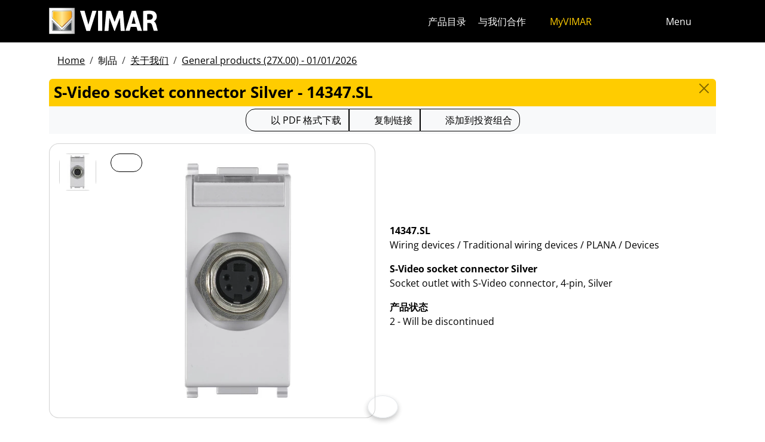

--- FILE ---
content_type: text/html; charset=utf-8
request_url: https://www.vimar.com/zh/cn/catalog/product/index/code/14347.SL
body_size: 12679
content:
<!DOCTYPE html>
<html lang="zh" data-bs-theme="light">
<head>
    <meta charset="utf-8">
    <meta name="viewport" content="width=device-width, initial-scale=1">
    <meta name="p:domain_verify" content="274e1c98c1027eb2e2bea68799612f07"/>
    <meta name="author" content="Vimar S.P.A."/>
    <link rel="apple-touch-icon" sizes="180x180" href="/favicons/apple-touch-icon.png?v=alQex5EpWR">
    <link rel="icon" type="image/png" sizes="32x32" href="/favicons/favicon-32x32.png?v=alQex5EpWR">
    <link rel="icon" type="image/png" sizes="16x16" href="/favicons/favicon-16x16.png?v=alQex5EpWR">
    <link rel="manifest" href="/favicons/site.webmanifest?v=alQex5EpWR">
    <link rel="mask-icon" href="/favicons/safari-pinned-tab.svg?v=alQex5EpWR" color="#5bbad5">
    <link rel="shortcut icon" href="/favicons/favicon.ico?v=alQex5EpWR">
    <meta name="apple-mobile-web-app-title" content="vimar.com">
    <meta name="application-name" content="vimar.com">
    <meta name="msapplication-TileColor" content="#da532c">
    <meta name="msapplication-config" content="/favicons/browserconfig.xml?v=alQex5EpWR">
    <meta name="theme-color" content="#ffffff">
    <title>S-Video socket connector Silver - 14347.SL</title>
    <meta property="og:title" content="S-Video socket connector Silver - 14347.SL" />
<meta name="description" content="Wiring devices, Socket outlet with S-Video connector, 4-pin, Silver" />
<meta name="og:description" content="Wiring devices, Socket outlet with S-Video connector, 4-pin, Silver" />
<meta property="og:image" content="https://www.vimar.comhttps://www.vimar.com/irj/go/km/docs/z_catalogo/MAIN_IMAGE/14347_sl-vimar-plana-silver-presa-connettore-s-video-silver.57758.jpg" />
    <link href="/assets/dist/5bcysi/fonts.css" media="screen" rel="stylesheet" type="text/css" rel="preload" />
<link href="/assets/dist/5bcysi/include.css" media="screen" rel="stylesheet" type="text/css" defer="defer" />
<link href="/assets/dist/5bcysi/boot.css" media="screen" rel="stylesheet" type="text/css" defer="defer" />
<link href="/zh/cn/catalog/product/index/code/14347.SL" rel="canonical" />
    <style type="text/css" media="screen">
<!--
/**
 * Skip Content Block
 */
/* Make the band slide down only while a child is focused */
nav#skip-content-block:focus-within { transform: translateY(0) !important; }

/**
 * Other WCAG functionalities
 */    
-->
</style>
    <script defer="defer">
    //<!--
    document.addEventListener('DOMContentLoaded', function() {
    /**
     * Skip content block
    */
    (function () {
        // Focus management for normal in-page targets
        document.querySelectorAll('nav#skip-content-block a[href^="#"]').forEach(link => {
            link.addEventListener('click', function (e) {
                const href = this.getAttribute('href');
                const target = document.querySelector(href);
                if (!target) return;

                // If it's an offcanvas target, open it using Bootstrap APIs
                if (this.dataset.skipOffcanvas === 'true' && target.classList.contains('offcanvas')) {
                    try {
                        const oc = bootstrap.Offcanvas.getOrCreateInstance(target);
                        oc.show();

                        // When the offcanvas is shown, move focus inside it
                        target.addEventListener('shown.bs.offcanvas', function onShow() {
                            target.removeEventListener('shown.bs.offcanvas', onShow);
                            const focusable = target.querySelector('[tabindex],button,a,input,select,textarea,[role="button"]');
                            (focusable || target).focus();
                        }, { once: true });
                    } catch (err) {
                        // Fallback: just focus the panel
                        target.setAttribute('tabindex', '-1');
                        target.focus({ preventScroll: true });
                    }
                    return; // Stop here for offcanvas links
                }

                // Normal anchors: ensure target can receive focus and move focus
                setTimeout(() => {
                    if (!target.hasAttribute('tabindex')) {
                        target.setAttribute('tabindex', '-1');
                    }
                    target.focus({ preventScroll: true });
                }, 0);
            });
        });
    })();
});
    //-->
</script>
<script defer="defer" src="/assets/dist/5bcysi/include.js"></script>
<script defer="defer" src="/assets/dist/5bcysi/boot.js"></script>
<script defer="defer" src="/assets/dist/5bcysi/start.js"></script>
<script>
    //<!--
    document.addEventListener("DOMContentLoaded", function() {
    var elements = document.querySelectorAll('.menu-mobile, .menu-desktop, .menu-footer');
    [].forEach.call(elements, function(element) {
        element.addEventListener('click', function(e) {
            var trigger = e.target.closest('.menu-mobile, .menu-desktop, .menu-footer');
            console.log('datalayer click_menu ' + trigger.textContent);
            console.log(trigger.dataset.level);
            window.dataLayer = window.dataLayer || [];
            window.dataLayer.push({
                'event': 'click_menu',
                'clicked_voice': trigger.textContent,
                'menu_level': trigger.dataset.level
            });
        });
    });
});
    //-->
</script>
<script>
    //<!--
    document.addEventListener("DOMContentLoaded", function() {
    var elements = document.querySelectorAll('[data-action="close-detail"]');
    [].forEach.call(elements, function(element) {
        element.addEventListener('click', function(e) {
            console.log('datalayer close_product_detail');
            window.dataLayer = window.dataLayer || [];
            window.dataLayer.push({
                'event': 'close_product_detail'
            });
        });
    });
});
    //-->
</script>
<script>
    //<!--
    console.log('datalayer view_product_detail');
window.dataLayer = window.dataLayer || [];
window.dataLayer.push({
    'event': 'view_product_detail',
    'url':   'https://www.vimar.com/zh/cn/catalog/product/index/code/14347.SL',
    'title': 'S-Video socket connector Silver'
});
    //-->
</script>
<script>
    //<!--
    document.addEventListener('DOMContentLoaded', function() {
    const catalog = container.resolve('catalog');
    
});
    //-->
</script>
<script>
    //<!--
    console.log('datalayer push_page_type product');
window.dataLayer = window.dataLayer || [];
window.dataLayer.push({
    'pageLang': 'zh',
    'pageType': 'product',
    'visitorId': 'undefined',
    'visitorNewsletterSubscription': 'no',
});
    //-->
</script>
<script>
    //<!--
    document.addEventListener('DOMContentLoaded', function() {var elementSS = document.querySelector('.social-share');
if (elementSS !== null) {
    const socialShare = container.resolve('socialShare');
    socialShare.render(elementSS, {
        title: 'Vimar - 14347.SL - S-Video socket connector Silver',
        share: 'https://www.vimar.com/zh/cn/catalog/product/index/code/14347.SL',
        image: 'https://www.vimar.com/cache/images/catalog/w500h500q75/14347_sl-vimar-plana-silver-presa-connettore-s-video-silver.57758.webp',
        networks: ["facebook","linkedin","send-email","whatsapp"]
    });
}});
    //-->
</script>
<script type="application/ld+json">
    //<!--
    {"@context":"http:\/\/schema.org\/","@type":"Product","name":"S-Video socket connector Silver","image":["https:\/\/www.vimar.com\/irj\/go\/km\/docs\/z_catalogo\/MAIN_IMAGE\/14347_sl-vimar-plana-silver-presa-connettore-s-video-silver.57758.jpg"],"itemCondition":"http:\/\/schema.org\/NewCondition","description":"Socket outlet with S-Video connector, 4-pin, Silver","disambiguatingDescription":"Wiring devices \/ Traditional wiring devices \/ PLANA \/ Devices","category":"Wiring devices \/ Traditional wiring devices \/ PLANA \/ Devices","mpn":"14347.SL","productID":"14347.SL","brand":{"@type":"Thing","name":"Vimar"},"offers":{"@type":"Offer","price":"0","priceCurrency":"EUR","eligibleRegion":"IT","availability":"http:\/\/schema.org\/InStock"}}
    //-->
</script>
    <!-- Google Tag Manager -->
<script>(function(w,d,s,l,i){w[l]=w[l]||[];w[l].push({'gtm.start':
new Date().getTime(),event:'gtm.js'});var f=d.getElementsByTagName(s)[0],
j=d.createElement(s),dl=l!='dataLayer'?'&l='+l:'';j.async=true;j.src=
'https://www.googletagmanager.com/gtm.js?id='+i+dl;f.parentNode.insertBefore(j,f);
})(window,document,'script','dataLayer','GTM-5CJ56P');</script>
<!-- End Google Tag Manager -->
</head>
<body class="d-flex flex-column min-vh-100">
    <!-- Google Tag Manager (noscript) -->
<noscript><iframe src="https://www.googletagmanager.com/ns.html?id=GTM-5CJ56P"
height="0" width="0" style="display:none;visibility:hidden"></iframe></noscript>
<!-- End Google Tag Manager (noscript) -->
    <!-- Skip Links / Link Salta Blocchi --> 
<nav id="skip-content-block" class="position-fixed top-0 start-0 w-100 d-flex justify-content-center gap-2 p-2 bg-primary shadow-sm"
    style="transform:translateY(-100%); transition:transform .2s ease-in-out; z-index: 1080;"
    aria-label="Salta blocchi">
    <a class="visually-hidden-focusable btn btn-outline-dark btn-sm" href="#main">跳至内容</a>
    <a class="visually-hidden-focusable btn btn-outline-dark btn-sm" href="#siteNav">跳转到页面菜单</a>
    <a class="visually-hidden-focusable btn btn-outline-dark btn-sm" href="#offcanvasMainMenu" data-skip-offcanvas="true">Apri 菜单</a>
    <a class="visually-hidden-focusable btn btn-outline-dark btn-sm" href="#offcanvasSearch" data-skip-offcanvas="true">打开搜索</a>
    <a class="visually-hidden-focusable btn btn-outline-dark btn-sm" href="#footer">跳至页脚</a>
</nav>
<div class="sticky-top bg-dark" data-bs-theme="dark">
    <nav class="navbar navbar-dark" id="siteNav" role="none" aria-label="Head of the site">
        <div class="container">
            <div class="row flex-grow-1 align-items-center">
                <div class="col">
                    <a class="navbar-brand d-flex focus-ring" href="/zh/cn" aria-label="Homepage Vimar">
                        <picture>
                            <source srcset="/assets/img/logo/vimar-logo-neg.svg" media="(max-width: 991px)">
                            <img src="/assets/img/logo/vimar-neg.svg" alt="Vimar payoff negativo" height="45">
                        </picture>
                    </a>
                </div>
                <div class="col-auto navbar-text">
                     <a aria-label="产品目录" class="px-1 mx-1 d-none d-lg-inline-block underline-animate focus-ring" href="/zh/cn/catalog/product" >产品目录</a> <a aria-label="与我们合作" class="px-1 mx-1 d-none d-lg-inline-block underline-animate focus-ring" href="/zh/cn/%E4%B8%8E%E6%88%91%E4%BB%AC%E5%90%88%E4%BD%9C-12686122.html" >与我们合作</a> <a aria-label="MyVIMAR" class="me-3 text-primary underline-animate focus-ring" href="/zh/cn/user/login" ><i class="fa-solid fa-user-circle me-1" ></i> MyVIMAR</a>
                </div>
                <div class="col-auto">
                    <div class="row g-0">
                        <div class="col-auto">
                            <button class="navbar-toggler focus-ring border-0 bg-transparent underline-animate px-0 mx-2" 
                                type="button" 
                                data-bs-toggle="offcanvas" 
                                data-bs-target="#offcanvasSearch" 
                                aria-controls="offcanvasSearch" 
                                aria-label="快速搜索和链接过滤器">
                                    <i class="fa-solid fa-search"  aria-label="对讲，视频监视器，自动化和电子通信"></i>
                            </button>
                        </div>
                        <div class="col-auto">
                            <button class="navbar-toggler focus-ring border-0 bg-transparent underline-animate px-0 mx-2" 
                                type="button" 
                                data-bs-toggle="offcanvas" 
                                data-bs-target="#offcanvasMarketSelector" 
                                aria-controls="offcanvasMarketSelector" 
                                aria-label="选择市场和国家">
                                    <i class="fa-solid fa-globe"  aria-label="国家"></i>
                            </button>
                        </div>
                        <div class="col-auto">
                            <button class="navbar-toggler focus-ring border-0 bg-transparent underline-animate" 
                                type="button" 
                                data-bs-toggle="offcanvas" 
                                data-bs-target="#offcanvasMainMenu" 
                                aria-controls="offcanvasMainMenu" 
                                aria-label="主菜单">
                                    <span class="d-none d-xl-inline-flex">Menu</span> <i class="fa-solid fa-bars fa-lg" ></i>
                            </button>
                        </div>
                    </div>
                </div>

            </div>
        </div>
    </nav>
    <div class="offcanvas offcanvas-top pt-3 text-bg-dark" style="margin-top:4em;" tabindex="-1" id="offcanvasSearch" aria-labelledby="offcanvasSearchLabel">
        <div class="container-xl g-0 border-top border-primary">
            <div class="offcanvas-header">
                <span class="offcanvas-title text-primary" id="offcanvasSearchLabel">在网站上搜索</span>
                <button type="button" class="btn-close btn-close-white" data-bs-dismiss="offcanvas" aria-label="Close"></button>
            </div>
            <div class="offcanvas-body">
                <form novalidate method="get" enctype="application/x-www-form-urlencoded" action="/zh/cn/search"  >
    <div class="row align-items-center" >
    <div class="col-auto" >
    <div class="input-group" >
<input type="hidden" value="A5yUpf3YnVhyzf1nYcYW7A-StJSyZtNx9iUpGyx8Mx4" id="hash_h" name="hash_search"/>
<label class="visually-hidden required" for="header-term">Termine da ricercare</label><input type="search" value="" id="header-term" autocomplete="off" placeholder="...搜索词..." class="form-control rounded-start-4 " name="term"/>
<label class="visually-hidden " for="search">开始搜索</label><button class="btn btn-outline-secondary rounded-end-4 " type="submit" value="" id="search" name="search"><i class="fa-solid fa-search" ></i> </button></div>
</div>
</div>
</form>
                <div class="list-group list-group-flush d-inline-flex mt-4" ><a aria-label="住宅产品" class="list-group-item list-group-item-action bg-transparent text-primary focus-ring" href="/zh/cn/%E4%BD%8F%E5%AE%85%E4%BA%A7%E5%93%81-13185122.html" >住宅产品</a><a aria-label="Elvox门禁可视对讲机" class="list-group-item list-group-item-action bg-transparent text-primary focus-ring" href="/zh/cn/elvox%E9%97%A8%E7%A6%81%E5%8F%AF%E8%A7%86%E5%AF%B9%E8%AE%B2%E6%9C%BA-13643122.html" >Elvox门禁可视对讲机</a><a aria-label="智能家居" class="list-group-item list-group-item-action bg-transparent text-primary focus-ring" href="/zh/cn/%E6%99%BA%E8%83%BD%E5%AE%B6%E5%B1%85-13288122.html" >智能家居</a><a aria-label="我们可以如何帮助您？" class="list-group-item list-group-item-action bg-transparent text-primary focus-ring" href="/zh/cn/%E6%88%91%E4%BB%AC%E5%8F%AF%E4%BB%A5%E5%A6%82%E4%BD%95%E5%B8%AE%E5%8A%A9%E6%82%A8-12211122.html" >我们可以如何帮助您？</a><a aria-label="商业网络" class="list-group-item list-group-item-action bg-transparent text-primary focus-ring" href="/zh/cn/worldwide/network?country=it" >商业网络</a><a aria-label="DIY频道" class="list-group-item list-group-item-action bg-transparent text-primary focus-ring" href="https://faidate.vimar.com" >DIY频道</a><a aria-label="颜色配置器" class="list-group-item list-group-item-action bg-transparent text-primary focus-ring" href="https://colors.vimar.com" >颜色配置器</a></div>
            </div>
        </div>
    </div>
    <div class="offcanvas offcanvas-top pt-3 text-bg-dark" style="margin-top:4em;" tabindex="-1" id="offcanvasMarketSelector" aria-labelledby="offcanvasMarketSelectorLabel" tabindex="-1">
        <div class="container-xl g-0 border-top border-primary">
            <div class="offcanvas-header">
                <span class="offcanvas-title text-primary" id="offcanvasMarketSelectorLabel">选择市场</span>
                <button type="button" class="btn-close btn-close-white" data-bs-dismiss="offcanvas" aria-label="Close"></button>
            </div>
            <div class="offcanvas-body">
                <div class="list-group list-group-flush d-inline-flex" ><a aria-label="切换到 %市场%的 %语言%网站。" class="list-group-item list-group-item-action bg-transparent focus-ring" href="/it/it" data-area="it-it"><span class="text-primary" >意大利</span> - 意大利</a><a aria-label="切换到 %市场%的 %语言%网站。" class="list-group-item list-group-item-action bg-transparent focus-ring" href="/en/int" data-area="en-int"><span class="text-primary" >英语</span> - 国际</a><a aria-label="切换到 %市场%的 %语言%网站。" class="list-group-item list-group-item-action bg-transparent focus-ring" href="/es/int" data-area="es-int"><span class="text-primary" >西班牙语</span> - 国际</a><a aria-label="切换到 %市场%的 %语言%网站。" class="list-group-item list-group-item-action bg-transparent focus-ring" href="/de/int" data-area="de-int"><span class="text-primary" >德国</span> - 国际</a><a aria-label="切换到 %市场%的 %语言%网站。" class="list-group-item list-group-item-action bg-transparent focus-ring" href="/fr/int" data-area="fr-int"><span class="text-primary" >法国</span> - 国际</a><a aria-label="切换到 %市场%的 %语言%网站。" class="list-group-item list-group-item-action bg-transparent focus-ring" href="/el/gr" data-area="el-gr"><span class="text-primary" >希腊语</span> - 希腊</a><a aria-label="切换到 %市场%的 %语言%网站。" class="list-group-item list-group-item-action bg-transparent focus-ring" href="/zh/cn" data-area="zh-cn"><span class="text-primary" >中国</span> - 中国</a></div>
            </div>
        </div>
    </div>
    <div class="offcanvas offcanvas-top pt-3 text-bg-dark" style="margin-top:4em;" tabindex="-1" id="offcanvasMainMenu" aria-labelledby="offcanvasMainMenuLabel">
        <div class="container-xl g-0 border-top border-primary">
            <div class="offcanvas-header">
                <span class="offcanvas-title text-primary" id="offcanvasMainMenuLabel">选择菜单项</span>
                <button type="button" class="btn-close btn-close-white" data-bs-dismiss="offcanvas" aria-label="Close"></button>
            </div>
            <div class="offcanvas-body">
                <div class="d-flex align-items-start" data-bs-theme="dark">
    <div class="nav flex-column nav-pills pe-3 border-end align-items-start" id="vPillsTabMenu" role="tablist" aria-orientation="vertical">
        <button class="nav-link fs-4 text-start" id="tabLinkMenu1624" data-bs-toggle="pill" data-bs-target="#tabPaneMenu1624" role="tab" aria-controls="tabPane1624" aria-selected="false">
    制品
</button><button class="nav-link fs-4 text-start" id="tabLinkMenu2010" data-bs-toggle="pill" data-bs-target="#tabPaneMenu2010" role="tab" aria-controls="tabPane2010" aria-selected="false">
    解决方案
</button><button class="nav-link fs-4 text-start" id="tabLinkMenu1625" data-bs-toggle="pill" data-bs-target="#tabPaneMenu1625" role="tab" aria-controls="tabPane1625" aria-selected="false">
    下载
</button><button class="nav-link fs-4 text-start" id="tabLinkMenu1631" data-bs-toggle="pill" data-bs-target="#tabPaneMenu1631" role="tab" aria-controls="tabPane1631" aria-selected="false">
    支持
</button><button class="nav-link fs-4 text-start" id="tabLinkMenu1927" data-bs-toggle="pill" data-bs-target="#tabPaneMenu1927" role="tab" aria-controls="tabPane1927" aria-selected="false">
    Training
</button><button class="nav-link fs-4 text-start" id="tabLinkMenu1634" data-bs-toggle="pill" data-bs-target="#tabPaneMenu1634" role="tab" aria-controls="tabPane1634" aria-selected="false">
    新闻和事件
</button><button class="nav-link fs-4 text-start" id="tabLinkMenu2030" data-bs-toggle="pill" data-bs-target="#tabPaneMenu2030" role="tab" aria-controls="tabPane2030" aria-selected="false">
    公司
</button><button class="nav-link fs-4 text-start" id="tabLinkMenu1901" data-bs-toggle="pill" data-bs-target="#tabPaneMenu1901" role="tab" aria-controls="tabPane1901" aria-selected="false">
    联系方式
</button>
    </div>
    <div class="tab-content" id="tabContentMenu">
        <div class="tab-pane fade " id="tabPaneMenu1624" role="tabpanel" aria-labelledby="tabLinkMenu1624">
    <ul class="nav flex-column">
        <li class="nav-item">
    <a class="nav-link text-primary" href="/zh/cn/catalog/product" target="" rel="">关于我们</a>
</li><li class="nav-item">
    <a class="nav-link text-primary" href="/zh/cn/%E4%BD%8F%E5%AE%85%E4%BA%A7%E5%93%81-13185122.html" target="" rel="">住宅产品</a>
</li><li class="nav-item">
    <a class="nav-link text-primary" href="/zh/cn/%E6%99%BA%E8%83%BD%E5%AE%B6%E5%B1%85-13288122.html" target="" rel="">智能家居</a>
</li><li class="nav-item">
    <a class="nav-link text-primary" href="/zh/cn/elvox%E9%97%A8%E7%A6%81%E5%8F%AF%E8%A7%86%E5%AF%B9%E8%AE%B2%E6%9C%BA-13643122.html" target="" rel="">门禁可视对讲机</a>
</li><li class="nav-item">
    <a class="nav-link text-primary" href="/zh/cn/%E5%AE%89%E5%85%A8-13700122.html" target="" rel="">安全</a>
</li><li class="nav-item">
    <a class="nav-link text-primary" href="/zh/cn/%E7%81%B5%E6%B4%BB%E5%AE%89%E8%A3%85-13706122.html" target="" rel="">灵活安装</a>
</li><li class="nav-item">
    <a class="nav-link text-primary" href="/zh/cn/%E8%AE%BE%E5%A4%87%E5%9F%BA%E7%A1%80%E8%AE%BE%E6%96%BD-13712122.html" target="" rel="">设备基础设施</a>
</li><li class="nav-item">
    <a class="nav-link text-primary" href="/zh/cn/home-configurator-13144122.html" target="" rel="">Home configurator</a>
</li><li class="nav-item">
    <a class="nav-link text-primary" href="/zh/cn/service/register?v=guarantee-of-origin" target="" rel="">产品原产地保证</a>
</li>
    </ul>
</div><div class="tab-pane fade " id="tabPaneMenu2010" role="tabpanel" aria-labelledby="tabLinkMenu2010">
    <ul class="nav flex-column">
        <li class="nav-item">
    <a class="nav-link text-primary" href="/zh/cn/%E8%AE%A9%E6%82%A8%E7%9A%84%E5%AE%B6%E5%8F%98%E5%BE%97%E6%99%BA%E8%83%BD-17979122.html" target="" rel="">让您的家变得智能</a>
</li><li class="nav-item">
    <a class="nav-link text-primary" href="/zh/cn/%E9%85%92%E5%BA%97%E8%87%AA%E5%8A%A8%E5%8C%96-17777122.html" target="" rel="">酒店自动化</a>
</li><li class="nav-item">
    <a class="nav-link text-primary" href="/zh/cn/%E9%85%92%E5%BA%97%E8%87%AA%E5%8A%A8%E5%8C%96-17777122.html" target="" rel="">酒店自动化</a>
</li>
    </ul>
</div><div class="tab-pane fade " id="tabPaneMenu1625" role="tabpanel" aria-labelledby="tabLinkMenu1625">
    <ul class="nav flex-column">
        <li class="nav-item">
    <a class="nav-link text-primary" href="/zh/cn/catalog/document" target="" rel="">產品目錄和宣傳冊</a>
</li><li class="nav-item">
    <a class="nav-link text-primary" href="/zh/cn/%E5%9B%BE%E5%86%8C-14141122.html" target="" rel="">图册</a>
</li><li class="nav-item">
    <a class="nav-link text-primary" href="/zh/cn/videos-and-tutorials-18533122.html" target="" rel="">视频</a>
</li><li class="nav-item">
    <a class="nav-link text-primary" href="/zh/cn/%E8%BD%AF%E4%BB%B6%E4%B8%8E%E5%BA%94%E7%94%A8%E7%A8%8B%E5%BA%8F-18110122.html" target="" rel="">App &amp; Software</a>
</li><li class="nav-item">
    <a class="nav-link text-primary" href="/zh/cn/%E7%A7%BB%E5%8A%A8app-13822122.html" target="" rel="">移动APP</a>
</li><li class="nav-item">
    <a class="nav-link text-primary" href="/zh/cn/%E8%AF%AD%E9%9F%B3%E6%8E%A7%E5%88%B6-15424122.html" target="" rel="">语音控制</a>
</li>
    </ul>
</div><div class="tab-pane fade " id="tabPaneMenu1631" role="tabpanel" aria-labelledby="tabLinkMenu1631">
    <ul class="nav flex-column">
        <li class="nav-item">
    <a class="nav-link text-primary" href="/zh/cn/view-vimar-portal-16622122.html" target="" rel="">View Cloud Services</a>
</li><li class="nav-item">
    <a class="nav-link text-primary" href="/zh/cn/support-and-view-cloud-18336122.html" target="" rel="">技術支持</a>
</li><li class="nav-item">
    <a class="nav-link text-primary" href="/zh/cn/%E9%9B%86%E6%88%90-18746122.html" target="" rel="">集成</a>
</li><li class="nav-item">
    <a class="nav-link text-primary" href="/zh/cn/service/register" target="" rel="">產品註冊</a>
</li><li class="nav-item">
    <a class="nav-link text-primary" href="/zh/cn/article/video?id=105" target="" rel="">教程</a>
</li><li class="nav-item">
    <a class="nav-link text-primary" href="/zh/cn/article/faq" target="" rel="">常问问题</a>
</li><li class="nav-item">
    <a class="nav-link text-primary" href="/zh/cn/catalog/obsolete" target="" rel="">目录外的产品</a>
</li>
    </ul>
</div><div class="tab-pane fade " id="tabPaneMenu1927" role="tabpanel" aria-labelledby="tabLinkMenu1927">
    <ul class="nav flex-column">
        <li class="nav-item">
    <a class="nav-link text-primary" href="/zh/cn/contact/form/request?type=view-approved" target="" rel="">成为 View approved</a>
</li><li class="nav-item">
    <a class="nav-link text-primary" href="/zh/cn/event?type=webinar" target="" rel="">课程 online</a>
</li><li class="nav-item">
    <a class="nav-link text-primary" href="/zh/cn/%E8%AF%BE%E7%A8%8B-ready-to-play-15937122.html" target="" rel="">课程 Ready To Play</a>
</li>
    </ul>
</div><div class="tab-pane fade " id="tabPaneMenu1634" role="tabpanel" aria-labelledby="tabLinkMenu1634">
    <ul class="nav flex-column">
        <li class="nav-item">
    <a class="nav-link text-primary" href="/zh/cn/article/news" target="" rel="">信息</a>
</li><li class="nav-item">
    <a class="nav-link text-primary" href="/zh/cn/article/references" target="" rel="">项目</a>
</li><li class="nav-item">
    <a class="nav-link text-primary" href="/zh/cn/%E7%94%B5%E5%AD%90%E6%8A%A5-13943122.html" target="" rel="">电子报</a>
</li><li class="nav-item">
    <a class="nav-link text-primary" href="/zh/cn/article/fair" target="" rel="">展覽會</a>
</li>
    </ul>
</div><div class="tab-pane fade " id="tabPaneMenu2030" role="tabpanel" aria-labelledby="tabLinkMenu2030">
    <ul class="nav flex-column">
        <li class="nav-item">
    <a class="nav-link text-primary" href="/zh/cn/%E5%85%AC%E5%8F%B8-13131122.html" target="" rel="">Energia positiva</a>
</li><li class="nav-item">
    <a class="nav-link text-primary" href="/zh/cn/%E5%85%B3%E4%BA%8E%E6%88%91%E4%BB%AC-11607122.html" target="" rel="">关于我们</a>
</li><li class="nav-item">
    <a class="nav-link text-primary" href="/zh/cn/%E8%BF%88%E5%90%91%E6%9B%B4%E5%8F%AF%E6%8C%81%E7%BB%AD-%E6%9B%B4%E8%B4%9F%E8%B4%A3%E4%BB%BB%E7%9A%84%E6%9C%AA%E6%9D%A5-16553122.html" target="" rel="">可持续发展</a>
</li><li class="nav-item">
    <a class="nav-link text-primary" href="/zh/cn/%E6%B2%BB%E7%90%86-16108122.html" target="" rel="">治理</a>
</li><li class="nav-item">
    <a class="nav-link text-primary" href="/zh/cn/%E4%B8%8E%E6%88%91%E4%BB%AC%E5%90%88%E4%BD%9C-12686122.html" target="" rel="">与我们合作</a>
</li><li class="nav-item">
    <a class="nav-link text-primary" href="/zh/cn/location-11621122.html" target="" rel="">Location</a>
</li>
    </ul>
</div><div class="tab-pane fade " id="tabPaneMenu1901" role="tabpanel" aria-labelledby="tabLinkMenu1901">
    <ul class="nav flex-column">
        <li class="nav-item">
    <a class="nav-link text-primary" href="/zh/cn/%E6%88%91%E4%BB%AC%E5%8F%AF%E4%BB%A5%E5%A6%82%E4%BD%95%E5%B8%AE%E5%8A%A9%E6%82%A8-12211122.html" target="" rel="">联系方式</a>
</li><li class="nav-item">
    <a class="nav-link text-primary" href="/zh/cn/worldwide/network?type=commercial" target="" rel="">阿尔巴尼亚 - 销售网络</a>
</li>
    </ul>
</div>
    </div>
</div>
            </div>
        </div>
    </div>
</div>
<div id="scroll-sentinel" data-scroll-sentinel=""></div>
    <main id="main" class="flex-grow-1" aria-label="页面的内容">
    <div class="container">
        <script>    if (!window.__vimarFlashListenerInstalled) {
      window.__vimarFlashListenerInstalled = true;

      function ensureEmitter() {
        var el = document.querySelector('#flash-emitter');
        if (!el) {
          el = document.createElement('div');
          el.id = 'flash-emitter';
          document.body.prepend(el);
        }
        // Fixed full-width, hidden by default (no padding/gap while empty)
        el.classList.add('position-fixed','top-0','start-0','end-0','d-none');
        // Make sure it's above offcanvas/backdrop but not eating clicks
        el.style.zIndex = '1090';        // > Bootstrap offcanvas/backdrop
        el.style.pointerEvents = 'none'; // container doesn't block underlying UI

        return el;
      }

      function showContainer(c) {
        c.classList.remove('d-none');
        c.classList.add('d-flex','flex-column','p-2','gap-2');
      }

      function hideContainerIfEmpty(c) {
        if (!c.querySelector('.alert.show, .alert')) {
          // Remove spacing utilities so height=0, then hide
          c.classList.remove('d-flex','flex-column','p-2','gap-2');
          c.classList.add('d-none');
        }
      }

      var emitter = ensureEmitter();

      document.addEventListener('flashEvent', function(e) {
        var data = e.detail || {};
        var target = e.target;

        var type = (data.type || 'info').toLowerCase();
        var cls = 'alert-info';
        if (type === 'success') cls = 'alert-success';
        else if (type === 'danger' || type === 'error') cls = 'alert-danger';
        else if (type === 'warning') cls = 'alert-warning';
        else if (type === 'primary') cls = 'alert-primary';
        else if (type === 'secondary') cls = 'alert-secondary';
        else if (type === 'dark') cls = 'alert-dark';
        else if (type === 'light') cls = 'alert-light';

        // Build full-width alert bar
        var alert = document.createElement('div');
        alert.className = 'alert ' + cls + ' alert-dismissible mb-0 rounded-3 shadow-sm border-0 fade';
        alert.setAttribute('role', 'alert');
        // allow interactions on the actual alert
        alert.style.pointerEvents = 'auto';

        var container = document.createElement('div');
        container.className = 'container d-flex align-items-center justify-content-between';

        var msg = document.createElement('div');
        msg.className = 'me-2';
        msg.textContent = data.message || '';

        var closeBtn = document.createElement('button');
        closeBtn.type = 'button';
        closeBtn.className = 'btn-close';
        closeBtn.setAttribute('data-bs-dismiss', 'alert');
        closeBtn.setAttribute('aria-label', 'Close');

        container.appendChild(msg);
        container.appendChild(closeBtn);
        alert.appendChild(container);

        showContainer(target);
        target.prepend(alert);

        // Show (Bootstrap fade)
        requestAnimationFrame(function(){ alert.classList.add('show'); });

        // Auto-dismiss with pause on hover
        var remaining = 5000;
        var start = Date.now();
        var timer = remaining > 0 ? setTimeout(closeNow, remaining) : null;

        function closeNow(){
          try {
            if (window.bootstrap && bootstrap.Alert) {
              bootstrap.Alert.getOrCreateInstance(alert).close();
            } else {
              alert.classList.remove('show');
              setTimeout(function(){ alert.remove(); hideContainerIfEmpty(target); }, 150);
            }
          } catch (_) { alert.remove(); hideContainerIfEmpty(target); }
        }

        alert.addEventListener('mouseenter', function(){
          if (timer) { clearTimeout(timer); timer = null; remaining -= (Date.now() - start); }
        });
        alert.addEventListener('mouseleave', function(){
          if (remaining > 0) { start = Date.now(); timer = setTimeout(closeNow, remaining); }
        });

        // When closed (via button or programmatically), hide container if it's empty
        alert.addEventListener('closed.bs.alert', function(){ hideContainerIfEmpty(target); });
        // Fallback if Bootstrap JS isn't present
        alert.addEventListener('transitionend', function(ev){
          if (!alert.classList.contains('show') && (ev.propertyName === 'opacity')) {
            if (!document.querySelector('#flash-emitter .alert')) hideContainerIfEmpty(target);
          }
        });
      });
    }</script><div id="flash-emitter" class="position-fixed top-0 start-0 end-0 z-3 d-none"></div><script>    (function(){
      var run = function(){  };
      if (document.readyState === 'loading') {
        document.addEventListener('DOMContentLoaded', run, { once: true });
      } else { run(); }
    })();</script> <div class="container mt-3">
    <nav data-scroller="horizontal">
    <ol class="breadcrumb">
        <li class="breadcrumb-item"><a aria-label="" class=" focus-ring" href="/zh/cn/home-automation-electrical-equipment-smart-home-vimar-energia-po-11604122.html" >Home</a></li><li class="breadcrumb-item">制品</li><li class="breadcrumb-item"><a aria-label="" class=" focus-ring" href="/zh/cn/catalog/product" >关于我们</a></li><li class="breadcrumb-item"><a aria-label="" class=" focus-ring" href="/zh/cn/catalog/product" >General products (27X.00) - 01/01/2026</a></li>
    </ol>
</nav>
</div>
    </div>
    <div class="container-xl" id="catalog" data-catalog-namespace="catalog" data-catalog-baseurl="/zh/cn/catalog/product">

    <div id="catalog-list-detail"><div data-catalog-namespace="catalog/detail" id="catalog-detail"><div class="d-flex bg-primary rounded-top px-2 py-1 pb-1">
    <h1 class="fs-4 modal-title flex-grow-1 text-truncate">S-Video socket connector Silver - 14347.SL</h1>
    <a href="/zh/cn/catalog/product" type="button" class="btn-close" aria-label="Close"></a>
</div>

<div class="text-center bg-light py-1 mb-3">    <div class="btn-group" data-catalog-namespace="catalog/product" data-catalog-code="14347.SL" data-catalog-url="/zh/cn/catalog/product/index/code/14347.SL">
        <a  class="btn btn-outline-dark" 
            rel="nofollow" 
            target="_blank" 
            aria-label="下载 PDF 格式的产品介绍"
            href="https://www.vimar.com/zh/cn/catalog/product/download-pdf/code/14347.SL?type=.pdf"><i class="fa-regular fa-file-pdf fa-lg"></i> 
                <span class="d-none d-md-inline-block">以 PDF 格式下载</span>
                <span class="d-inline-block d-md-none">PDF</span>
            </a><button class="btn btn-outline-dark" data-clipboard-text="https://www.vimar.com/zh/cn/catalog/product/index/code/14347.SL"
                data-tippy-placement="bottom"
                data-tippy-trigger="manual"
                data-tippy-content="已复制"
                aria-label="复制链接网址"
                ><i class="fa-solid fa-link fa-lg"></i> 
                    <span class="d-none d-md-inline-block">复制链接</span>
                    <span class="d-inline-block d-md-none">链接到</span>
                </button>
        <span aria-label="将产品添加到您的产品组合中" class="btn btn-outline-dark" data-tippy="page" data-tippy-event="click" data-tippy-source="page" data-tippy-content="添加到投资组合中" role="button" data-action="cart-item-add"><i class="fa-solid fa-bookmark fa-lg" ></i> 添加到投资组合</span>    </div>
</div>
<div class="row justify-content-center align-items-center">
    <div class="col-12 col-lg align-self-start">
        <div class="card " >
    
    <div class="card-body">
    <div class="row " >
    <div class="col-auto flex-column flex-wrap" >
    <a aria-label="14347.SL S-Video socket connector Silver" class="d-flex mb-1 focus-ring" href="https://www.vimar.com/irj/go/km/docs/z_catalogo/MAIN_IMAGE/14347_sl-vimar-plana-silver-presa-connettore-s-video-silver.57758.jpg" data-luminous="gallery"><div class="card " >
    
    <img class="img-fluid " alt="Immagine 14347.SL" src="/cache/images/catalog/14347_sl-vimar-plana-silver-presa-connettore-s-video-silver.57758-282c91db07c5.webp" width="60" height="60" />
</div></a>
</div><div class="col" >
    <a aria-label="产品图片下载" class="btn btn-outline-dark btn-sm position-absolute focus-ring" href="https://www.vimar.com/irj/go/km/docs/z_catalogo/MAIN_IMAGE/14347_sl-vimar-plana-silver-presa-connettore-s-video-silver.57758.jpg" target="_blank"><i class="fa-solid fa-download fa-2x" ></i></a><a aria-label="产品图片下载" class=" focus-ring" href="https://www.vimar.com/irj/go/km/docs/z_catalogo/MAIN_IMAGE/14347_sl-vimar-plana-silver-presa-connettore-s-video-silver.57758.jpg" data-luminous="gallery"><img class="img-fluid " alt="产品图片下载" src="/cache/images/catalog/14347_sl-vimar-plana-silver-presa-connettore-s-video-silver.57758-e87cb82881e4.webp"  /></a>
</div>
</div>
</div>
</div>
    </div>
    <div class="col-12 col-lg py-2">
        <p><strong>14347.SL</strong><br>Wiring devices / Traditional wiring devices / PLANA / Devices</p>
        <p><strong>S-Video socket connector Silver</strong><br>Socket outlet with S-Video connector, 4-pin, Silver</p>
        
        <p><strong>产品状态</strong><br>2 - Will be discontinued</p>
    </div>
</div><ul class="nav nav-pills flex-column flex-lg-row mt-4" id="pills-tab" role="tablist">        <li class="nav-item me-1">
            <a class="flex-lg-fill text-lg-center nav-link active" id="pills-download-tab" data-bs-toggle="pill" href="#pills-download" role="tab" aria-controls="pills-download" aria-selected="true">文件与下载</a>
        </li>        <li class="nav-item me-1">
            <a class="flex-lg-fill text-lg-center nav-link " id="pills-etim-tab" data-bs-toggle="pill" href="#pills-etim" role="tab" aria-controls="pills-etim" aria-selected="true">ETIM技术数据</a>
        </li>        <li class="nav-item me-1">
            <a class="flex-lg-fill text-lg-center nav-link " id="pills-mark-tab" data-bs-toggle="pill" href="#pills-mark" role="tab" aria-controls="pills-mark" aria-selected="true">证书</a>
        </li>        <li class="nav-item me-1">
            <a class="flex-lg-fill text-lg-center nav-link " id="pills-stock-tab" data-bs-toggle="pill" href="#pills-stock" role="tab" aria-controls="pills-stock" aria-selected="true">供应数据</a>
        </li></ul>
<div class="tab-content mt-2" id="pills-tabContent">        <div class="tab-pane fade border border-primary p-3 rounded show active" id="pills-download" role="tabpanel" aria-labelledby="pills-download-tab"><div class="row"></div>        <h4>图纸</h4>
    <div class="card-group"><div class="card justify-content-center p-4 pb-5 text-center border-0">
                <a data-luminous="gallery" href="https://www.vimar.com/irj/go/km/docs/z_catalogo/2DIMAGESIZE/DI_14347.71737.png"><img class="img-fluid" src="/cache/images/catalog/w200h200q75/di_14347.71737.webp" width="200" height="200" alt="vista ingombri art. 14347.SL" /></a>
                <div class="card-img-overlay p-0">
                    <div class="card-text text-nowrap">
                        <a target="_blank" class="btn btn-link px-0" href="https://www.vimar.com/irj/go/km/docs/z_catalogo/2DIMAGESIZE/DI_14347.71737.png"><i class="fa-solid fa-download fa-lg"></i> PNG</a>
                        <a target="_blank" class="btn btn-link px-0" href="https://www.vimar.com/irj/go/km/docs/z_catalogo/2DIMAGESIZE/DI_14347.27572.DXF"><i class="fa-solid fa-download fa-lg"></i> DXF</a>
                    </div>
                </div>
            </div><div class="card justify-content-center p-4 pb-5 text-center border-0">
                <a data-luminous="gallery" href="https://www.vimar.com/irj/go/km/docs/z_catalogo/2DIMAGEREAR/VP_14347.68492.png"><img class="img-fluid" src="/cache/images/catalog/w200h200q75/vp_14347.68492.webp" width="200" height="200" alt="vista posteriore art. 14347.SL" /></a>
                <div class="card-img-overlay p-0">
                    <div class="card-text text-nowrap">
                        <a target="_blank" class="btn btn-link px-0" href="https://www.vimar.com/irj/go/km/docs/z_catalogo/2DIMAGEREAR/VP_14347.68492.png"><i class="fa-solid fa-download fa-lg"></i> PNG</a>
                        <a target="_blank" class="btn btn-link px-0" href="https://www.vimar.com/irj/go/km/docs/z_catalogo/2DIMAGEREAR/VP_14347.27566.DXF"><i class="fa-solid fa-download fa-lg"></i> DXF</a>
                    </div>
                </div>
            </div><div class="card justify-content-center p-4 pb-5 text-center border-0">
                <a data-luminous="gallery" href="https://www.vimar.com/irj/go/km/docs/z_catalogo/3DIMAGE/EA_14347.65163.png"><img class="img-fluid" src="/cache/images/catalog/w200h200q75/ea_14347.65163.webp" width="200" height="200" alt="vista 3D art. 14347.SL" /></a>
                <div class="card-img-overlay p-0">
                    <div class="card-text text-nowrap">
                        <a target="_blank" class="btn btn-link px-0" href="https://www.vimar.com/irj/go/km/docs/z_catalogo/3DIMAGE/EA_14347.65163.png"><i class="fa-solid fa-download fa-lg"></i> PNG</a>
                        <a target="_blank" class="btn btn-link px-0" href="https://www.vimar.com/irj/go/km/docs/z_catalogo/3DIMAGE/EA_14347.27560.DXF"><i class="fa-solid fa-download fa-lg"></i> DXF</a>
                    </div>
                </div>
            </div>    </div>        </div>        <div class="tab-pane fade border border-primary p-3 rounded " id="pills-etim" role="tabpanel" aria-labelledby="pills-etim-tab">    <div class="row align-items-center">            <div class="col-12 col-lg-6 col-xl-4 mb-2">
                <strong>Class group</strong><br> Domestic switching devices            </div>
                        <div class="col-12 col-lg-6 col-xl-4 mb-2">
                <strong>Class</strong><br> Insert/cover for communication technology            </div>
                        <div class="col-12 col-lg-6 col-xl-4 mb-2">
                <strong>Assembly arrangement</strong><br> Modular device for domestic switching devices            </div>
                        <div class="col-12 col-lg-6 col-xl-4 mb-2">
                <strong>Utilization</strong><br> S-Video            </div>
                        <div class="col-12 col-lg-6 col-xl-4 mb-2">
                <strong>Support ring</strong><br> No            </div>
                        <div class="col-12 col-lg-6 col-xl-4 mb-2">
                <strong>With dust cover</strong><br> No            </div>
                        <div class="col-12 col-lg-6 col-xl-4 mb-2">
                <strong>With hinged lid</strong><br> No            </div>
                        <div class="col-12 col-lg-6 col-xl-4 mb-2">
                <strong>With imprint</strong><br> No            </div>
                        <div class="col-12 col-lg-6 col-xl-4 mb-2">
                <strong>Mounting method</strong><br> Flush-mounted            </div>
                        <div class="col-12 col-lg-6 col-xl-4 mb-2">
                <strong>Material</strong><br> Plastic            </div>
                        <div class="col-12 col-lg-6 col-xl-4 mb-2">
                <strong>Material quality</strong><br> Thermoplastic            </div>
                        <div class="col-12 col-lg-6 col-xl-4 mb-2">
                <strong>Halogen free</strong><br> Yes            </div>
                        <div class="col-12 col-lg-6 col-xl-4 mb-2">
                <strong>Surface protection</strong><br> Lacquered            </div>
                        <div class="col-12 col-lg-6 col-xl-4 mb-2">
                <strong>Surface finishing</strong><br> Glossy            </div>
                        <div class="col-12 col-lg-6 col-xl-4 mb-2">
                <strong>Colour</strong><br> Silver            </div>
                        <div class="col-12 col-lg-6 col-xl-4 mb-2">
                <strong>RAL-number (similar)</strong><br> 9006            </div>
                        <div class="col-12 col-lg-6 col-xl-4 mb-2">
                <strong>Transparent</strong><br> No            </div>
                        <div class="col-12 col-lg-6 col-xl-4 mb-2">
                <strong>Number of modules (module system)</strong><br> 1            </div>
                        <div class="col-12 col-lg-6 col-xl-4 mb-2">
                <strong>With strain relief</strong><br> No            </div>
                        <div class="col-12 col-lg-6 col-xl-4 mb-2">
                <strong>Luster terminal</strong><br> No            </div>
                        <div class="col-12 col-lg-6 col-xl-4 mb-2">
                <strong>Suitable for degree of protection (IP)</strong><br> IP20            </div>
                        <div class="col-12 col-lg-6 col-xl-4 mb-2">
                <strong>Device width</strong><br> 22,30 mm            </div>
                        <div class="col-12 col-lg-6 col-xl-4 mb-2">
                <strong>Device height</strong><br> 49,00 mm            </div>
                        <div class="col-12 col-lg-6 col-xl-4 mb-2">
                <strong>Device depth</strong><br> 37,60 mm            </div>
            </div>        </div>        <div class="tab-pane fade border border-primary p-3 rounded " id="pills-mark" role="tabpanel" aria-labelledby="pills-mark-tab">    <div class="row">            <div class="col-6 col-sm-4 col-sm-3 col-lg-2">
                <div class="card border-0">
                    <img class="card-img-top" src="https://www.vimar.com/images/marks/svgo/mark-00.svg" width="167" height="40" style="max-height: 2.5em;">
                    <div class="card-body pt-2">
                        <p class="card-text text-muted text-center small m-0" title="00. CE Marking - EU">00. CE Marking - EU</p>
                    </div>
                </div>
            </div>            <div class="col-6 col-sm-4 col-sm-3 col-lg-2">
                <div class="card border-0">
                    <img class="card-img-top" src="https://www.vimar.com/images/marks/svgo/mark-99.svg" width="167" height="40" style="max-height: 2.5em;">
                    <div class="card-body pt-2">
                        <p class="card-text text-muted text-center small m-0" title="99. WEEE Directive"><a target="_blank" href="https://www.vimar.com/irj/go/km/docs/z_catalogo/CERTIFICATE/IndicazioniRAEE2024.109839.pdf"><span>99. WEEE Directive</span></a></p>
                    </div>
                </div>
            </div>    </div>        </div>        <div class="tab-pane fade border border-primary p-3 rounded " id="pills-stock" role="tabpanel" aria-labelledby="pills-stock-tab"><div class="row align-items-center">        <div class="col-12 mb-2"><strong>最小订单数量</strong>: 10 NR</div></div><hr>

<h4>条形码</h4>
<div class="row justify-content-around"><div class="col-12 col-md-4 col-xl-3">
        <div class="card border-0">
            <div class="row align-items-center g-0">
                <div class="col-auto"><img class="card-img" src="/cache/images/qrcode/catalog/cache/images/qrcode/catalog/h50/8007352461895.png" width="115" height="62" alt="Barcode Qty 1 NR" /></div>
                <div class="col-auto">
                    <div class="card-body p-0 small my-2">
                        <div class="card-text no-wrap">8007352461895</div>
                        <div class="card-text no-wrap">1 NR</div>
                        <div class="card-text no-wrap">4.1x2.8x5.3 [cm]</div>
                        <div class="card-text no-wrap">22.1 [g]</div>
                    </div>
                </div>
            </div>
        </div>
    </div><div class="col-12 col-md-4 col-xl-3">
        <div class="card border-0">
            <div class="row align-items-center g-0">
                <div class="col-auto"><img class="card-img" src="/cache/images/qrcode/catalog/cache/images/qrcode/catalog/h50/8007352461901.png" width="115" height="62" alt="Barcode Qty 10 NR" /></div>
                <div class="col-auto">
                    <div class="card-body p-0 small my-2">
                        <div class="card-text no-wrap">8007352461901</div>
                        <div class="card-text no-wrap">10 NR</div>
                        <div class="card-text no-wrap">14.4x9x6 [cm]</div>
                        <div class="card-text no-wrap">256.9 [g]</div>
                    </div>
                </div>
            </div>
        </div>
    </div></div>   
        </div></div><h4 class="mt-3">分享</h4>
    <div class="row align-items-center justify-content-between">
        <div class="col-auto">
            <div class="btn-group btn-group-xs social-share"></div>
        </div>
        <div class="col-auto">
            <a target="_blank" href="/cache/images/qrcode/catalog/cache/images/qrcode/catalog/h600/https-www-vimar-com-zh-cn-catalog-product-index-code-14347-sl.png" title="Cliccare per download"><img src="/cache/images/qrcode/catalog/cache/images/qrcode/catalog/h100/https-www-vimar-com-zh-cn-catalog-product-index-code-14347-sl.png" width="100" height="100" alt="Codice QR scheda articolo" /></a>
        </div>
    </div>    <h4>合法</h4>
    <p class="text-justify">Vimar保留随时修改所示产品的特性的权利，恕不另行通知。 安装必须由符合资质的人员执行，严格遵守所在国家现行的电气材料安装相关规定。 有关产品卡信息的使用条件，请参阅 <a class="text-lowercase" target="_blank" href="/zh/cn/%E4%BD%BF%E7%94%A8%E6%9D%A1%E4%BB%B6-12215122.html"><span>使用条件</span></a>。</p></div></div><div class="modal fade" id="catalog-cart" data-bs-backdrop="static" data-bs-keyboard="false" tabindex="-1" aria-labelledby="catalog-cart-header" aria-hidden="true" data-catalog-namespace="catalog/cart/modal">
    <div class="modal-dialog modal-xl">
        <div class="modal-content" data-catalog-namespace="catalog/cart/content">
    <div class="modal-header bg-primary">
    <h4 class="modal-title fs-5" id="catalog-cart-header">组合</h4>
    <button type="button" class="btn-close" data-bs-dismiss="modal" aria-label="Close"></button>
</div>
    <div class="modal-body">
    <p class="">他的投资组合是空的。<br>在产品列表中，点击 <i class="fa-solid fa-bookmark" ></i> 图标添加产品。</p>
</div>
    <div class="modal-footer">
    <a aria-label="下载 Excel 格式的购物车" class="btn btn-primary focus-ring" href="/zh/cn/catalog/download/cli-run?catalog=4&amp;format=.xlsx" onClick="ga('send', 'event', 'button', 'click', 'save');"><i class="fa-regular fa-file-excel" ></i> Excel</a><a aria-label="下载 pdf 格式的购物车" class="btn btn-primary focus-ring" href="/zh/cn/catalog/download/cli-run?catalog=4&amp;format=.pdf" onClick="ga('send', 'event', 'button', 'click', 'save');"><i class="fa-regular fa-file-pdf" ></i> PDF</a>
</div>
</div>
    </div>
</div></div>

</main>
    <button class="btn btn-link border" data-scroll-button="#scroll-sentinel" data-scroll-icon-up="&lt;i class=&quot;fa-solid fa-angle-double-up fa-lg text-primary&quot;  aria-label=&quot;回到顶部&quot;&gt;&lt;/i&gt;" data-scroll-icon-down="&lt;i class=&quot;fa-solid fa-angle-double-down fa-lg text-primary&quot;  aria-label=&quot;向下滚动页面&quot;&gt;&lt;/i&gt;" tabindex="-1"></button>
<footer class="bg-dark text-bg-dark mt-auto" id="footer" data-bs-theme="dark">
    <div class="container-xl mt-4">
        <div class="row gy-4">
            <div class="col-12 col-lg-6">
                <a class="navbar-brand focus-ring" href="{homeUrl}" title="Homepage">
                    <img class="img-fluid d-none d-lg-inline-block" alt="Logo Vimar payoff negativo" src="/assets/img/logo/vimar-neg.svg" width="130" height="47">
                    <img class="img-fluid d-inline-block d-lg-none" alt="Logo Vimar negativo" src="/assets/img/logo/vimar-logo-neg.svg" width="30">
                </a>
                <div class="mt-3">
                    
                </div>
                <div class="fs-6 mt-3">
                    Vimar SpA Viale Vicenza 14 36063 Marostica VI Italy <a href="https://www.vimar.com">www.vimar.com</a><br>
Capitale Sociale € 10.000.000 i.v. C.F. 01587170307 R.I. Vicenza REA 210559<br>
Tel. <a href="tel:+39 0424488600">+39 0424488600</a> Fax +39 0424488188 Partita IVA 02161730243
                </div>
                <a aria-label="Share the content on linkedin" class="m-1 pb-1 d-inline-flex underline-animate focus-ring" href="https://www.linkedin.com/company/vimar" rel="noopener" target="_blank"><i class="fa-brands fa-linkedin"  aria-label="Share on linkedin"></i></a><a aria-label="Share the content on facebook" class="m-1 pb-1 d-inline-flex underline-animate focus-ring" href="https://www.facebook.com/VimarSpa" rel="noopener" target="_blank"><i class="fa-brands fa-facebook"  aria-label="Share on facebook"></i></a><a aria-label="Share the content on pinterest" class="m-1 pb-1 d-inline-flex underline-animate focus-ring" href="https://www.pinterest.com/vimargroup" rel="noopener" target="_blank"><i class="fa-brands fa-pinterest"  aria-label="Share on pinterest"></i></a><a aria-label="Share the content on instagram" class="m-1 pb-1 d-inline-flex underline-animate focus-ring" href="https://www.instagram.com/vimarspa/" rel="noopener" target="_blank"><i class="fa-brands fa-instagram"  aria-label="Share on instagram"></i></a><a aria-label="Share the content on youtube" class="m-1 pb-1 d-inline-flex underline-animate focus-ring" href="https://www.youtube.com/user/VimarSpa" rel="noopener" target="_blank"><i class="fa-brands fa-youtube"  aria-label="Share on youtube"></i></a><a aria-label="Share the content on houzz" class="m-1 pb-1 d-inline-flex underline-animate focus-ring" href="https://www.houzz.it/pro/vimar-energia-positiva/vimar" rel="noopener" target="_blank"><i class="fa-brands fa-houzz"  aria-label="Share on houzz"></i></a><a aria-label="Share the content on tiktok" class="m-1 pb-1 d-inline-flex underline-animate focus-ring" href="https://www.tiktok.com/@vimarspa" rel="noopener" target="_blank"><i class="fa-brands fa-tiktok"  aria-label="Share on tiktok"></i></a>
            </div>
            <div class="col-12 col-lg-3">
                <h2 class="fs-5">订阅新闻通讯</h2><a aria-label="Accedere al profilo per iscriversi" class="btn btn-light focus-ring" href="/zh/cn/%E7%94%B5%E5%AD%90%E6%8A%A5-13943122.html" >报名</a>
            </div>
            <div class="col-12 col-lg-3">
                <h2 class="fs-5">Link utili</h2>
                <nav class="nav flex-column">
                    <div class="nav-item"><a aria-label="法律" class="nav-link p-0 underline-animate focus-ring" href="/zh/cn/%E6%B3%95%E5%BE%8B-13150122.html" rel="nofollow noopener">法律</a></div>
                    <div class="nav-item"><a aria-label="Employees area" class="nav-link p-0 underline-animate focus-ring" href="/zh/cn/employees-area-15546122.html" rel="nofollow noopener">Employees area</a></div>
                    <div class="nav-item"><a aria-label="MyVIMAR" class="nav-link p-0 underline-animate focus-ring" href="/zh/cn/user/login" target="_blank">MyVIMAR</a></div>
                    <div class="nav-item"><a aria-label="Portal" class="nav-link p-0 underline-animate focus-ring" href="https://spp.vimar.com/irj/portal" rel="noopener" target="_blank">Portal</a></div>
                    <div class="nav-item"><a aria-label="Cookie" class="nav-link p-0 iubenda-cs-preferences-link underline-animate focus-ring" href="#" rel="noopener" target="_blank">Cookie</a></div>
                </nav>
            </div>
        </div>
    </div>
</footer>
<script type="text/javascript" src="/_Incapsula_Resource?SWJIYLWA=719d34d31c8e3a6e6fffd425f7e032f3&ns=2&cb=264162057" async></script></body>
</html>